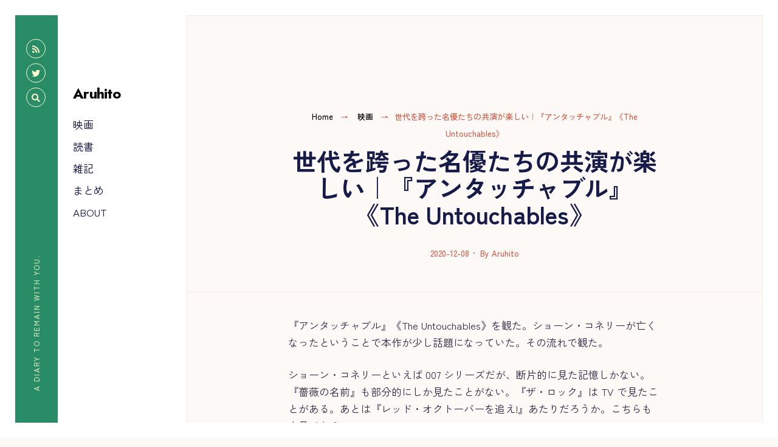

--- FILE ---
content_type: text/css
request_url: https://aruhito.net/wp-content/themes/notegraph/style.css?ver=6.9
body_size: 11499
content:
/* 
Theme Name: Notegraph
Description: Blog WordPress Theme. Online Documentation: https://themestate.com/docs/notegraph/
Theme URI: https://themestate.com/docs/notegraph/
Author: Dannci & Themnific 
Author URI: https://themnific.com/
Version: 1.1
Text Domain: notegraph
Tags: two-columns,three-columns,left-sidebar,right-sidebar,flexible-header,custom-background,custom-colors,custom-header,custom-menu,editor-style,featured-images,full-width-template,microformats,post-formats,sticky-post,theme-options,translation-ready
License: GNU/GPL Version 2 or later. 
License URI: https://www.gnu.org/licenses/gpl.html 
Copyright: (c) 2023 - 2024 Dannci & wpmasters

*/

/*

[Table of contents]

1. CSS Resets & Clearfix
2. Body & Default Styling
3. Headings
4. Header / #header
5. Navigation / #navigation
6. Blog + Archives / .blogger
7. Sidebar / #sidebar
8. Single / .tmnf_single
9. Forms / 
10. Comments / #comments
11. Footer / #footer
12. Plugins /
13. Widgets / .sidebar_item


*/


/* 1. CSS Resets & Clearfix****************************************************************************************************************************************************************************************/

html,body,div,span,object,iframe,h1,h2,h3,h4,h5,h6,p,blockquote,pre,a,abbr,address,cite,code,del,dfn,em,img,ins,q,small,strong,sub,sup,dl,dt,dd,ol,ul,li,fieldset,form,label,legend,table,caption,tbody,tfoot,thead,tr,th,td{border:0;margin:0;padding:0}article,aside,figure,figure img,figcaption,hgroup,footer,header,nav,section,video,object{display:block}a img{border:0; display:block;}figure{position:relative; overflow:hidden; margin:0;}

body{
	overflow:visible !important;
	line-height:1.7;
}
body.admin-bar{
	padding-top:32px;
}
* {
	-webkit-box-sizing: border-box;
	-moz-box-sizing: border-box;
	box-sizing: border-box;
}
.clearfix:after {
	content: "\00A0";
	display: block;
	clear: both;
	visibility: hidden;
	line-height: 0;
	height: 0;
}
.clearfix{
	display:block;
}
html[xmlns] .clearfix {
	display: block;
}
* html .clearfix{
	height: 1%;
}
.clearfix {
	display: block
}
pre{
	overflow-x:scroll;
}
.wrapper_main,
.wrapper{
	max-width:100%;
	overflow:hidden;
}

.wrapper_main {
    display: flex;
    flex-direction: column;
    min-height: 100vh;
}

.wrapper{
	border-width: 1px 1px 0 1px;
	border-style: solid;
    flex: 1 0 auto;
}

/* 2. Body & Default styling****************************************************************************************************************************************************************************************/
html, body {
	height: 100%;
	margin:0;
	padding:0;
}
img,.imgwrap{
	max-width:100%;
	height:auto;
	overflow: hidden;
}
.imgwrap img{
	display: block;
}
ol, ul {
	list-style-position: inside;
}
ul.children{
	margin-left:15px;
	list-style-type:none;
}
.tmnf_tranz,.tmnf_icon,.menu a,.tptn_thumb,a.wp-block-button__link{
	-webkit-transition: all .5s ease;
	-moz-transition: all .5s ease;
	transition: all .5s ease;
}
a,a:hover,.ribbon,.ribbon a{
	text-decoration:none;
	-webkit-transition: all .5s ease;
	-moz-transition: all .5s ease;
	transition: all .5s ease;
}
.rad{
	-moz-border-radius:3px;
	-webkit-border-radius:3px;
	-ms-border-radius:3px;
	border-radius:3px;
}
.rad_big,
.cat_nr,
.tmnf_social_icons li a,
#main-nav>li.special>a{
	-moz-border-radius:40px;
	-webkit-border-radius:40px;
	-ms-border-radius:40px;
	border-radius:40px;
}
.ghost{
	overflow:hidden;
}
small,
.small{
	font-size:80% !important;
}
.fl{
	float:left !important;
}
.fr{
	float:right !important;
}
.cntr{
	text-align:center;
}
.tmnf_border{
	border-style: solid;
}
.slant{
	font-weight:normal;
	font-style:italic;
}
.italic{
	font-style:italic !important
}
hr{
	background:#eee !important;
	border:none !important;
}

.screen-reader-text {
  border: 0;
  clip: rect(1px, 1px, 1px, 1px);
  clip-path: inset(50%);
  height: 1px;
  margin: -1px;
  overflow: hidden;
  padding: 0;
  position: absolute;
  width: 1px;
  word-wrap: normal !important;
}
.screen-reader-text:focus {
  background-color: #eee;
  clip: auto !important;
  clip-path: none;
  color: #444;
  display: block;
  font-size: 1em;
  height: auto;
  left: 5px;
  line-height: normal;
  padding: 15px 23px 14px;
  text-decoration: none;
  top: 5px;
  width: auto;
  z-index: 100000; /* Above WP toolbar. */
}

.tmnf_hide{
	display:none !important;
}
.tmnf_icon{
	position:absolute;
	top:30px;
	left:30px;
	z-index:2;
	background:rgba(0,0,0,.15);
	width:32px;
	height:32px;
	text-align:center;
	padding:9px 0;
	font-size:14px;
}

/* 3. Headings ****************************************************************************************************************************************************************************************/
h1,h2,h3,h4,h5,h6{
	line-height:1.2;
}
h1{
	margin:15px 0;
	padding:0;
	letter-spacing:-0.03em;
}
h2{
	margin:20px 0;
	padding:0;
}
h3{
	margin:25px 0 15px 0;
	padding:0;
}
h4{
	margin:15px 0 10px 0;
	padding:0;
}
h5,h6{
	margin:5px 0;
	padding:0;
}

.tmnf_archive_subtitle{
	letter-spacing:0;
	clear:both;
	display:block;
	margin:10px 0 0 0;
}

.main_breadcrumbs{
	padding:0 0;
}
.home .main_breadcrumbs,
.error404 .main_breadcrumbs,
.search .main_breadcrumbs,
.page-template-homepage .main_breadcrumbs,
.archive .main_breadcrumbs,
body.blog .main_breadcrumbs{
	display:none;
}
.main_breadcrumbs span{
	padding:0 25px 0 0;
	margin:0 10px 0 0;
	position:relative;
}
.main_breadcrumbs span:after {
	position:absolute;
	height:1px;
	width:10px;
	content:'\2192';
	display:block;
	top:-1px;
	right:3px;
}
.main_breadcrumbs span:last-child{
	padding:0 0 0 0;
	margin:0 0 0 0;
}
.main_breadcrumbs span:last-child:after {
	display:none;
}


/* 4. Header / #header****************************************************************************************************************************************************************************************/

#header{
	padding:0 0 0 0;
	overflow: visible;
	float:none;
	display:block;
	border-width:0 0 1px 0;
	position:relative;
	z-index:99;
}

.admin-bar #header{}


#header h1{
	display:block;
	position:relative;
	margin:0 0;
	float:left; /* VAR */
	max-width:100%;
	text-align:left;
}

#header img{
	margin:0 auto;
	display:block;
	float:left; /* VAR */
	max-width:100%;
	padding:0 0;
}
#titles{
	float:left;
	display:block;
	padding:0 0;
	position:relative;
	z-index:99;
	text-align:left;
	margin:0 0 0 0;
}
#titles .logo{
	display:block;
	overflow: hidden;
}
.header-right {
	display: flex;
	display: table-cell \9;
	width: auto;
}







/* 5. Navigation / #navigation****************************************************************************************************************************************************************************************/
#navigation{
	z-index:10;
	padding:0 0;
	position:relative;
	width:100%;
	display:inline-flex;
}
.nav {
	padding: 0;
	list-style: none;
	line-height: 1;
	display:block;
	z-index:99;
}
.nav a {
	position: relative;
	display: block;
	z-index: 1;
	padding: 15px 0;
	text-decoration: none;
}
.nav a i{
	margin:-3px 7px 0px 0;
	vertical-align: middle;
	font-size:20px;
}
.nav > li > a{
	display: block;
	padding:0 0 0 0;
	text-decoration: none;
	line-height:1;
	border-bottom:none;
	text-align:left;
	border-bottom:1px solid rgba(0,0,0,0);
}
.nav li a .menu-item-description{
	display: none;
	padding-top:6px;
	margin-bottom:-1px;
	letter-spacing:0.02em;
	font-size:11px !important;
	text-align:left;
	font-weight:400;
	opacity:.7;
}
.nav>li>a>.menu-item-description{
	display:block;
}
.nav li {
	display:block;
	position: relative;
}
.nav>li {
	margin:0;
	-webkit-backface-visibility: hidden;
}
.nav li ul {
	margin:0 0 0 0;
	padding:0 0;
	width:230px;
	position: absolute;
	z-index:9;
}
.nav li:hover, .nav li.hover{
	position: static;
}
.nav li ul.sub-menu{
	-webkit-box-shadow: 0 0 7px -2px rgba(0,0,0,0.1);
	-moz-box-shadow: 0 0 7px -2px rgba(0,0,0,0.1);
	box-shadow: 0 0 7px -2px rgba(0,0,0,0.1);
	padding:6px 0 !important;
}
.nav li ul li > a {
	margin:0 0;
	padding:9px 25px;
	border-bottom:1px dotted rgba(255,255,255,.2);
	text-align:left;
	line-height:1.5;
	
	-moz-transition: none;
	-webkit-transition: none;
	-o-transition: none;
	transition: none;
	-ms-transition: none;
}
.nav li ul li > a:hover,
.nav li ul li.current-menu-item>a{
	opacity:.7;
}
.nav li ul li.current-menu-item>a{
	text-decoration:underline;
	font-weight:500px;
}
.nav li ul li a i{
	margin-right:5px !important;
}
.nav li ul li:last-child>a{
	border-bottom:none;
}
.nav>li>ul{
	z-index:9;
	margin:0 0 0 0;
	padding:0 0 0 0;
}
.nav>li>ul:after {
	border-width: 8px 0 0 8px;
	border-color: transparent transparent transparent #000;
	border-style: solid;
	bottom: 100%;
	content: "";
	height: 0;
	position: absolute;
	left:0;
	top:-8px;
	width: 0;
}
.nav>li>ul>li,.nav li ul ul li{
	width:100%;
	max-width:240px;
}
.nav li ul ul{
	margin: -47px 0 0 230px;
}
.nav li.menu-item-has-children>a,.nav li.page_item_has_children>a {
	margin-right:10px !important;
}

.menu-item-has-children>a::after {
	position:absolute;
	content: "▼";
	height:4px;
	width: 4px;
	top:calc(50% - 5px);
	right:-10px;
	opacity:.7;
	font-size:8px !important;
	font-weight:normal;
	font-family:Gotham, "Helvetica Neue", Helvetica, Arial, sans-serif;
}
.nav li ul li.menu-item-has-children > a::after{
	right:10px;
	top:calc(50% + 1px);
	transform: rotate(-90deg);
}
.nav li ul {
	position: absolute;
	left: -999em;
}
.nav li:hover ul ul,.nav li.sfhover ul ul,.nav li:hover ul ul ul,.nav li.sfhover ul ul ul,.nav li:hover ul ul ul ul,.nav li.sfhover ul ul ul ul {
	left: -999em;
}
.nav li:hover ul,.nav li.sfhover ul,.nav li li:hover ul,.nav li li.sfhover ul,.nav li li li:hover ul,.nav li li li.sfhover ul,.nav li li li li:hover ul,.nav li li li li.sfhover ul,
li.menu-item-has-children[aria-expanded="true"]>ul{
	left: auto;
}
#main-nav{
	position:relative;
	margin:0 0 -1px 0;
	padding:0 0 0 40px;
	width:100%;
	z-index:99;
}
#main-nav>li{
	margin:0 0;
	padding-left:10px; 
	padding-right:10px;
	display: inline;
	float:left;
	text-align:center;
	position:relative;
}

#main-nav > li:first-child{padding-left:0;}
#main-nav > li:last-child{padding-right:0;}


#main-nav >li.special{ float:right; margin-top:-12px; padding-right:0; padding-left:15px;}
#main-nav >li.special>a{
	padding:15px 28px 15px 60px;
	-moz-transition: none;
	-webkit-transition: none;
	-o-transition: none;
	transition: none;
	-ms-transition: none;
}
#main-nav > li.special > a:hover{border-bottom:2px dotted rgba(255,255,255,0) !important;}
#main-nav > li.special > a .menu-item-description{opacity:.6}
#main-nav > li.special > a:hover .menu-item-description{opacity:.9}
#main-nav > li.special > a i{ position:absolute; top:calc(50% - 7px); left:18px; font-size:22px;}




.newitem>a{ position:relative;}
.newitem>a:after{ position:relative; content:'NEW'; background:#f00; color:#fff;vertical-align: top; font-size:10px; margin:0 0 0 4px; padding:0 3px;}


#main-nav>li.kill,
#main-nav>li.kill a{pointer-events:none;}



/* @mobile menu***************************/

input#navtrigger{
	padding:10px;
	height:42px;
	width:42px;
	background-image: none;
	margin: 10px 0 10px 30px;
	display:none;
	position: relative;
	float:right;
	z-index:99;
	text-align:center;
	font-size:20px;
	line-height:1;
	cursor:pointer;
}
input#navtrigger:hover{
	color:#fff !important
}
[type="checkbox"]:checked ~ #navigation,
[type="checkbox"]:checked ~ #bottombar {
	display: block !important;
}
#header input[type=checkbox]{
	display:none;
	position: absolute;
	top:38px;
	right:15px;	
}
.show-menu {
	padding:18px 10px;
	height:46px;
	width:80px;
	background-image: none;
	display:none;
	position: relative;
	float:right;
	z-index:99;
	text-align:center;
	font-size:12px;
	line-height:1;
	text-transform:uppercase;
	cursor:pointer;
	font-weight:bold;
}
.tmnf_mobile_dropdown{ display:none;}





/* 6. Blog + Archives / .blogger****************************************************************************************************************************************************************************************/

.tmnf_index_wrap{
	margin-top: 180px !important;
}

body.archive  .tmnf_index_wrap,
.search-results .tmnf_index_wrap{
	margin-top: 40px !important;
}

.blogger_full_width #content,
.page_header_archive .tmnf_content{
	float: none;
	margin: 0 auto;
	width: 84%;
}

.blogger_full_width #sidebar{
	display:none;
}

.blogger .item{
	position:relative;
	margin:0 0 80px 0;
	overflow:hidden;
}

.blogger .tmnf_entry{
	overflow: hidden;
}

.blogger .has-post-thumbnail .imgwrap{
	margin:10px 0 10px 0;
	position:relative;
}

.blogger img{
	margin: 0 auto;
}

.blogger .item_head{
	padding:0 50px 0 50px;
	margin: 0 80px;
}

.blogger .item_inn{
padding:10px 50px 0 50px;
margin: 0 80px;
}

.blogger h2,
.item_head h2{
	margin:10px 0 28px 0;
	line-height: 1.1;
}

.blogger p.tmnf_meta{
	margin:15px 0 0 0;
}

.blogger .tmnf_excerpt p{
	margin:0 0 40px 0;
}

.tmnf_entry > a.more-link,
.tmnf_entry p > a.more-link{
	display: none;
}

/* 6.2 Magazine: Classic */

.tmnf_mag .item{
	position:relative;
	margin:0 0 20px 0;
	overflow:hidden;
}

.tmnf_mag .has-post-thumbnail .imgwrap{
	margin:0 0 10px 0;
	position:relative;
}

.tmnf_mag img{
	width:100%;
}

.tmnf_mag .item:hover img{
	opacity:.7;
}

.tmnf_mag h2{
	margin:15px 0 5px 0;
}

.tmnf_mag p.teaser{
	margin:0 0 15px 0;
	opacity:0.65;
}



/* 6.3 Meta */

.tmnf_meta{
	margin:4px 0 15px 0;
	overflow:hidden;
	position:relative;
	z-index:1;
	display:inline-block;
}

.tmnf_meta_categs{
	float:left;
	padding:4px 12px;
	margin:0 0 0 0 !important;
	
	max-width: calc(100% - 30px);
    white-space: nowrap;
    overflow: hidden;
    text-overflow: ellipsis;
}

.has-post-thumbnail .tmnf_meta_categs{
	position:absolute;
	top:0;
	left:0;
	display:block;
	margin:0 0 0 0;
}

.page .tmnf_meta_categs,
.type-product .tmnf_meta_categs,
.tmnf_project .tmnf_meta_categs{
	display:none;
}

.tmnf_meta span.meta_divider{
	margin:0 4px 0 6px;
	font-weight:normal;
}

.author_by{
	text-transform:capitalize !important;
	margin-right:5px;
}

.post-date{
	text-transform:capitalize !important;
}

.tmnf_meta_more{
	margin:0 0;
	display:block;
}

.tmnf_meta_more a{
	display:block;
	float:right;
	margin: 0 0 0 0;
}



/* 6.3 sticky */

.blogger .item .sticky{
	padding-top:50px;
	background: -moz-linear-gradient(0deg,  rgba(255,255,255,0) 0%, rgba(255,255,255,1) 100%);
	background: -webkit-linear-gradient(0deg,  rgba(255,255,255,0) 0%,rgba(255,255,255,1) 100%);
	background: linear-gradient(0deg,  rgba(255,255,255,0) 0%,rgba(255,255,255,1) 100%);
	filter: progid:DXImageTransform.Microsoft.gradient( startColorstr='#00f3f6f9', endColorstr='#a6f3f6f9',GradientType=1 ); 
}

.blogger .item .sticky .item_inn {
	background: none;
}

.blogger .item .sticky:before{
	position:absolute;
	top:30px;
	right:70px;
	z-index:2;
	font-family:'Font Awesome 5 Free' ;
	content:"\f02e";
	font-size:40px;
	letter-spacing:0;
	line-height:1 !important;
}

/* 6.4 quote post */

.blogger .format-quote .item_inn{
	padding:40px 40px;
	margin:0 0 0 0;
	position:relative;
	background:none;
}

.blogger .format-quote blockquote{
	margin:0 0 20px 0;
	line-height:1.3;
	color:inherit !important;
}

/* 6.5 pagination */

.nav-links{
	overflow:hidden;
	text-align:center;
	display:block;
	margin:0 0 60px 0;
}

.nav-links>a,
span.page-numbers{
	padding:10px 20px;
	display:inline-block;
	margin:2px 0;
}



/* 7. Sidebar / #sidebar****************************************************************************************************************************************************************************************/

.sidebar_item{
	border-width: 1px;
	border-style: solid;
	padding:15px 20px;
	margin:0 0 20px 0;
	font-size: 80%;
}

.sidebar_item:nth-last-of-type(1){
	margin:0 0 20px 0;
}

h4.widget{
	border-bottom-width:3px;
	border-bottom-style:solid;
	padding:0 0 0 0;
	margin:0 0 15px 0;
	font-weight: 600;
}

h4.widget > span{
	position:relative;
	padding-bottom:10px;
	overflow: hidden;
	display: block;
}

h4.widget > span::after{
	position:absolute; 
	bottom:-1px;
	left:0;
	width:100%;
	height:3px;
	display:block;
	content:'';
}

.tiny_sidebar{
	margin-top: 20px;
}

.sidebar_item .menu-item-has-children > a::after{
	display: none;

}

/* 8. Single / .tmnf_single****************************************************************************************************************************************************************************************/

#tmnf_single_core{
	margin:40px 0;
}

.page_header{
	position:relative;
	overflow:hidden;
	padding:150px 0 30px 0;
}

.page_header_archive{
	padding:120px 0 60px 0;
}

.tmnf_sidebar_null .page_header:not(.page_header_archive){
	text-align:center;
}

.page_header.page_header_archive .item_head{
	padding: 0 50px 0 50px;
	margin: 0 80px;
}

.page_header_plain{
	border-width:0 0 1px 0;
}

.page_header .item_head,
.tmnf_sidebar_null .tmnf_sidebar_right .item_head{
	margin:0 0 0 0;
	padding: 0 0 0 0;
}

.single_post_inn{
	position:relative;
}

.tmnf_entry .imgwrap{
	margin: 0 0 40px 0;
}

.tmnf_entry p{
	margin:10px 0 25px 0;
}

.tmnf_entry p:nth-last-of-type(1){
	margin:10px 0 15px 0;
}

.tmnf_entry p:nth-last-of-type(1) img{
	margin-bottom:40px;
}

.tmnf_entry p a,
.tmnf_entry li a{
	border-bottom-width:1px;
	border-bottom-style:solid;
}

.tmnf_entry p a:hover,
.tmnf_entry li a:hover{ color:#fff !important;}

.tmnf_entry>ul:not(.wp-block-gallery),
.tmnf_entry>ol,
.wp-block-column>ul,
.wp-block-column>ol{
	margin:16px 0 21px 30px;
}
.tmnf_entry ul ul,
.tmnf_entry ol ol{
	margin:0 0 0 15px;
}
.tmnf_entry ul:not(.wp-block-gallery):not(.blocks-gallery-grid) li, .tmnf_entry ol li{
	padding:4px 0;
}
.tmnf_entry ul, li.comment ul {
	list-style-type: disc;
	list-style-position: outside;
}
.tmnf_entry ol, li.comment ol {
	list-style-type: decimal;
	list-style-position:outside;
}
.tmnf_entry ul ul, .tmnf_entry ol ul, li.comment ul ul, li.comment ol ul {
	list-style-type: circle;
	list-style-position: inside;
	margin-left: 15px;
}
.tmnf_entry ol ol, .tmnf_entry ul ol, li.comment ol ol, li.comment ul ol {
	list-style-type: lower-latin;
	list-style-position: inside;
	margin-left: 15px;
}

.tmnf_entry blockquote{
	border-width: 0 0 0 2px;
	border-style: solid;
	background-color: rgba(255,255,255,0.5);
	padding:30px 35px 25px 35px !important;
	margin:25px 0;
	letter-spacing:0;
	line-height: 1.3;
}
blockquote p{
	margin:0 0 0 0 !important;
	font-weight:500;
}

.tmnf_entry blockquote p{
	margin:0 0 0 0 !important;
	font-size:26px !important;
	line-height:1.3;
}


.tmnf_entry .wp-block-pullquote{
    padding: 0 0;
}
.tmnf_entry .wp-block-pullquote blockquote{
    margin: 0 0;
}
.tmnf_entry blockquote p {
    margin: 0 0 0 0;
    letter-spacing: 0;
    line-height: 1.1;
    font-size:32px;
}

.wp-block-quote.is-large:not(.is-style-plain) p, .wp-block-quote.is-style-large:not(.is-style-plain) p {
    font-size: 1.1em;
    line-height: 1.2;
}

.wp-block-pullquote.is-style-solid-color blockquote p {
    font-size:32px;
}

.tmnf_entry blockquote cite{
	font-size: 13px !important;
}

.tmnf_entry h1:not(.elementor-heading-title),
.tmnf_entry h2:not(.elementor-heading-title),
.tmnf_entry h3:not(.elementor-heading-title),
.tmnf_entry h4:not(.elementor-heading-title),
.tmnf_entry h5:not(.elementor-heading-title),
.tmnf_entry h6:not(.elementor-heading-title){
	margin:20px 0 25px 0;
	line-height:1.4;
}

.tmnf_entry h2:first-of-type, 
.tmnf_entry h3:first-of-type, 
.tmnf_entry h4:first-of-type {
    margin-top: 0;
}


/* 8.1 images*/
.wp-block-image,
.aligncenter,
.alignnone {
	margin-top:5px;
    margin-bottom:23px;
	display: block;
}

.aligncenter,
.alignnone {
	float:none;
	margin-left:auto;
	margin-right:auto;
}

.alignfull,
.alignwide{
	width: auto;
	max-width: 1000%;
}

.tmnf_entry .alignleft,
.wp-block-image .alignleft {
    float: left;
    margin:5px 30px 20px 0;
}

.tmnf_entry .alignright,
.wp-block-image .alignright {
    float: right;
    margin: 5px 0 20px 30px;
}

.wp-block-table.alignright,
.wp-block-table.alignleft{
	margin-left: 0;
	margin-right: 0;
}


/* 8.2 galleries */
.wp-block-gallery{
	margin-top:18px;
    margin-bottom:30px;
}

.wp-block-gallery a{
	border-bottom:none !important;
}

.wp-block-gallery ul li{ padding:0 0;}


/* 8.3 captions */
.wp-caption{
	max-width:100%;
}

p.wp-caption-text,
figcaption,
.gallery-caption{
	font-size:13px;
	margin:13px 20px 0 20px !important;
	text-align:center;
}

.wp-block-gallery figcaption{
	margin:0 !important;
}

/* 8.4 buttons */
.wp-block-button{
	margin:10px 0;
}

/* 8.5 covers + columns */
.tmnf_entry .wp-block-cover,
.tmnf_entry .wp-block-cover-image {
    padding: 1em 2em;
}

.tmnf_entry .wp-block-cover p:not(.has-text-color){
	color:#fff;
}

.tmnf_entry .wp-block-cover p a {
	color: #fff;
}

.wp-block-columns {
    background: rgba(255,255,255,.7);
    padding: 10px 30px;
}

.wp-block-columns p{
	margin:10px 0 !important;
}

.wp-block-cover, .wp-block-cover-image {
    margin: 2.0em 0;
}

.wp-block-cover.alignleft {
    margin: 8px 35px 20px 0;
}

.wp-block-cover.alignright {
    margin: 0 0 20px 40px;
}

.entry .wp-block-cover p:not(.has-text-color) {
    color: #fff;
}

.entry .wp-block-cover a {
    color: #fff;
    border-color: #fff;
}

/* 8.6 tables, def lists, code */
table {
	border: 1px solid rgba(153,153,153,.3);
	width: 100%;
	margin:5px 0 25px 0;
	padding:0 0;
	border-collapse: collapse;
}
table th,
table td {
	border: 1px solid rgba(153,153,153,.3);
	margin:0 0;
	line-height: 1 !important;
	padding:12px 18px !important;
	vertical-align: top;
}
table th {
	font-weight: normal;
	text-align: left;
	font-weight:bold;
}

.wp-block-table td,
.wp-block-table th{
	border-color: inherit;
}

.wp-block-table.aligncenter td,
.wp-block-table.aligncenter th,
.wp-block-table.alignleft td,
.wp-block-table.alignleft th,
.wp-block-table.alignright td,
.wp-block-table.alignright th {
	word-break: inherit;
  }

dl {
	border-width: 1px;
	border-style: solid;
	width: 100%;
	margin:0 0 30px 0;
	padding:0 0;
	border-collapse: collapse;
}

dt {
	font-weight: normal;
	padding:15px 25px;
	text-align: left;
	line-height: 1 !important;
	font-weight:bold;
	border-width: 1px;
	border-style: solid;
	background:rgba(255,255,255,.5);
	margin-top:0;
}

dt:first-child{
	border-top:none;
}

dd {
	padding:15px 25px;
	vertical-align: top;
	line-height: 1 !important;
}


pre{
	overflow-x:scroll;
	padding:12px 18px;
	background:rgba(204,204,204,.1);
	border:1px solid rgba(153,153,153,.2);
	font-size: 14px;
	line-height:1.4;
	margin:0 0 20px 0;
}
code{
	padding:2px 4px;
	background:rgba(204,204,204,.2);
	overflow:hidden;
	font-size: 14px;
	line-height:1;
}

/* 8.7 post info */

p.modified,
.tptn_counter{
	display:none;
}

.tmnf_tags{
	margin:0 0 -1px 0;
	overflow: hidden;
}

.tmnf_tags a{
	border-width:1px;
	border-style:solid;
	padding:4px 8px;
	margin:35px 8px 10px 0;
	float:left;
	font-size: 11px !important;
}

/* 8.8 Next / Prev Nav */

#next_prev_nav{
	position:relative;
	overflow:hidden;
	margin:0 0 0 0;
	border-width:1px 0;
}

.post_nav_previous,
.post_nav_next{
	position:relative;
	overflow:hidden;
	width:50%;
	float:left;
}

.post_nav_previous{
	border-width:0 1px 0 0;
}

.post_nav_image{
	float:left;
	position:relative;
	max-width:35%;
}

.post_nav_next .post_nav_image{
	float:right;
}

.post_nav_image .arrow{
	position:absolute;
	top:50%;
	left:50%;
	z-index:3;
	font-size:24px;
	margin:-18px 0 0 -15px;
}

.post_nav_image img{
	opacity:.7;
	max-width:150px;
	width:100%;
}

.post_nav_image:hover img{
	opacity:.5;
}

.post_nav_text{
	padding:20px 30px;
	overflow:hidden;
	display:block;
	font-size: 15px !important;
	line-height:1.2;
}

.post_nav_text span{
	display:block;
	margin-bottom:8px;
}

/* 8.9 Related posts */

.tmnf_related{
	margin:0 -20px;
	width:calc(100% + 40px);
}

.tmnf_item_related{
	width:33.33%;
	float:left;
	position:relative;
	padding:0 20px;
	margin-bottom:40px;
}

.tmnf_related>div:nth-child(5){
	clear:left;
}

.tmnf_item_related.has-post-thumbnail .imgwrap{
	position:relative;
	margin:0 0 15px 0;
}

.tmnf_item_related img{
	width:100%;
}

.tmnf_item_related h4{
	margin:0 0 15px 0;
	font-size: 18px !important;
}

.tmnf_item_related p.teaser{
	font-size:80%;
}

.tmnf_related>h3{
	padding:0 20px 20px 20px;
	margin:30px 0 0 0;
}

/* 8.10 Author box */

.author_box{
	margin:0 0 0 0;
	padding:40px 40px 30px 40px;
	position:relative;
	border-width: 1px;
}
.author_box h3{
	margin:0 0 20px 0;
	font-size: 24px;
}

.author_box img{
	float:left;
	margin:5px 30px 20px 0;
	border-radius:50%;
}

.author_icons a{
	font-size:15px; 
	padding:7px 8px; 
	height:30px; 
	width:30px; 
	display:block; 
	overflow:hidden; 
	line-height:1; 
	margin:20px 12px 5px 0; 
	width:30px; 
	float:left;
	background:rgba(153,153,153,.1); 
	text-align:center; 
}
.author_icons a:hover{
	background:rgba(153,153,153,.2);
}
.author_icons a.tmnf_hidd{
	display:none
}


/* 8.11 Post Pagination */

.post_pagination{
	display:block;
	width:100%;
	position:relative;
	margin-top:0;
	margin-bottom:0;
	padding:0 0;
	overflow:hidden;
	text-transform:uppercase;
}
.post_pagination_inn{
	overflow:hidden;
}
.post_pagination p{
	margin:0 0;
	overflow:hidden;
	display:block;
}
.post_pagination p a{ font-size:12px;}
.post_pagination p a span{
	padding:30px 30px;
	position:relative;
	background-color:rgba(255,255,255,.1)
}
.post_pagination p a span.tmnf_prev_link{
	float:left;
}
.post_pagination p a span.tmnf_prev_link i{
	margin-right:8px;
}
.post_pagination p a span.tmnf_next_link{
	float:right;
}
.post_pagination p a span.tmnf_next_link i{
	margin-left:8px;
}


/* 9. Forms / **********************************************************************************************************************************************************************************************/

input, textarea,input checkbox,button,input radio,select,file{
	border-width:1px;
	border-style:solid;
	padding:12px 18px;
	margin:0 0 15px 0;
	line-height:1.2 !important;
}
button,
input.button,
input[type=submit]{
	cursor:pointer;
	padding:12px 18px;
	border:none;
}
input checkbox,
input[type=checkbox]{
	margin-right:8px;
}
select{
	max-width:100%;
	overflow:hidden;
	margin:5px 0 20px 0;
	
	background:#fff url([data-uri]) no-repeat;
	background-position: right 12px top; /* Change the px value here to change the distance */
	-moz-appearance: none; 
	-webkit-appearance: none; 
	appearance: none;
}

.post-password-form label{
	overflow: hidden;
	float: left;
  }
.post-password-form input[type=password]{ margin-left:30px; height: 50px;}
.post-password-form input[type=submit]{ border:1px solid #e8816e;background-color:#e8816e;color:#fff;height: 50px;}


.mainbutton{
	padding:18px 30px;
	display:inline-block;
}

a.wp-block-button__link:hover{
	opacity: .9;
}


/* 9.1 seachform */

.searchform {
	position: relative;
	float: none;
	width:100%;
	margin:0 0;
}
.searchSubmit {
	position: absolute;
	height:55px;
	width:30%;
	border: none;
	cursor: pointer;
	margin:0;
	overflow:hidden;
	padding:4px;
	top: 0;
	right:0;
	font-size:15px !important;
	line-height:1 !important;
}
.searchform input.s {
	padding:15px 5%;
	margin:0 0 0 0;
	height:55px;
	font-style:normal;
	width:100%;
}

.search #content .searchform,
.archive #content .searchform {
	margin:0 0 100px 0 ;
	width:70%;
}

.page_404{ padding:220px 0 140px 0;}

.error_search .searchform{
	margin:60px auto;
	width:50%;
}

.no_search_entry{
	padding: 0 50px 0 50px;
	margin: 0 80px;
}

.no_search_entry h3{
	margin:10px 0 20px 0;
}

/* 10. Comments / #comments****************************************************************************************************************************************************************************************/

#comments {
	clear: both;
	margin-top:5px;
	margin-bottom:0;
	padding:0 0;
	overflow:hidden;
}
#comments .navigation {
	padding:20px 0;
	clear: both;
	overflow:hidden;
}

h3#comments-title{
	padding:40px 0 25px 0;
	margin:0 0;
}

h3#reply-title {
	padding:40px 0 10px 0;
	margin:0 0;
}

.commentlist {
	list-style: none;
	margin:0 0 0 0 !important;
}

.commentlist li.comment {
	line-height:1.7;
	margin: 0 0;
	padding:0 0;
	position: relative;
	list-style:none;
}

.commentlist li.comment ul.children {
    margin-left: 25px;
}

.comment-body{
	padding:25px 0 25px 65px; /* VAR */
	border-style:solid;
	border-width:1px 0 0 0;
	font-size: 90%;
}

.bypostauthor .comment-body{
	padding:25px 25px 25px 65px; /* VAR */
	/* Permalink - use to edit and share this gradient: https://colorzilla.com/gradient-editor/#ffffff+0,ffffff+100&0+0,1+100 */
background: -moz-linear-gradient(45deg,  rgba(255,255,255,0) 0%, rgba(255,255,255,1) 100%); /* FF3.6-15 */
background: -webkit-linear-gradient(45deg,  rgba(255,255,255,0) 0%,rgba(255,255,255,1) 100%); /* Chrome10-25,Safari5.1-6 */
background: linear-gradient(45deg,  rgba(255,255,255,0) 0%,rgba(255,255,255,1) 100%); /* W3C, IE10+, FF16+, Chrome26+, Opera12+, Safari7+ */
filter: progid:DXImageTransform.Microsoft.gradient( startColorstr='#00ffffff', endColorstr='#ffffff',GradientType=1 ); /* IE6-9 fallback on horizontal gradient */
}

.comment-body p{
	margin-bottom:12px;
	line-height:1.7;
}
.comment-body ul,.comment-body ol {
	margin-bottom: 18px;
	margin-left:30px;
}
.comment-body ol {
	list-style: decimal;
}
.comment-body .avatar {
	position: absolute;
	top:27px;
	left:0;
	border-radius:50%;
	max-width:45px;
}
.comment-body cite {
	line-height:1.2;
	margin:0 0 10px 0;
	overflow:hidden;
	display:block;
	font-size:17px !important;
}
.comment-body .says {
	display:none;
}
.comment-body .comment-meta {
	margin: 0 0 10px 0;
	font-size:13px;
	line-height:1;
}
.comment-meta a:link,
.comment-meta a:visited {
	opacity:.6;
	text-decoration: none;
}
.comment-meta a:active,
.comment-meta a:hover {
	color: #ff4b33;
}

.comment-body a.comment-reply-link{
	padding:4px 8px;
	font-size:12px;
	text-transform:uppercase;
}


/* 10.2 pingback */

.nopassword,.nocomments{
	display: none;
}
#comments .pingback {
	border-bottom: 1px solid rgba(204,204,204,.3);
	margin:0 0;
	padding:0 0 20px 0;
	font-size: 13px;
}
.commentlist li.comment+li.pingback {
	margin-top: -6px;
}
.pingback .comment-meta{
	margin:0 0 20px 0;
}
#comments .pingback p {
	display: block;
	margin: 0;
}
#comments .pingback .comment-body{
	border:none;
}
#comments .pingback .url {
	display:block;
	margin:25px 0 0 0;
}
#comments .pingback .edit-link{
	float:right;
	margin-left:8px;
	opacity:.7;
}

/* 10.3 comments form */

#respond {
	margin:0 0 20px 0;
	overflow: hidden;
	position: relative;
}

li.comment #respond{
	margin:-30px 0 40px 0;
	padding-left:35px;
	
}

.comment-form-comment{
	margin:10px 0 0 0;
}

.comment-form-author,
.comment-form-email,
.comment-form-url{
	width:31%;
	float:left;
	margin-right:3.5% !important;
}

.comment-form-url{
	margin-right:0 !important;
}

input#author,input#email,input#url{
	width:99.7% !important;
	border-width:1px;
	border-style:solid;
	background:rgba(204,204,204,.1);
}

#respond .comment-notes {
	margin-bottom:5px;
	opacity:.7;
	font-size:13px;
}

#comments-list #respond {
	margin:0;
}

#cancel-comment-reply-link {
	font-size: 12px;
	margin-left:10px;
}

#respond .required {
	color: #ff4b33;
	font-weight: bold;
	margin-left:3px;
}

#respond label {
	font-size: 13px;
}

#respond input {
	margin:5px 0 20px 0;
}

#respond textarea {
	width: 100%;
	margin:5px 0 10px 0;
	background:rgba(204,204,204,.1);
}

.form-allowed-tags,
#respond .form-allowed-tags,
#respond .form-allowed-tags code {
	display: none;
}

#respond .form-submit {
	margin: 0 0 0 0;
}

#respond .form-submit input {
	font-size: 14px;
	width: auto;
	margin:0 0 0 0;
}

#respond  .comment-form-cookies-consent{
	margin:0 0 20px 0;
}

#respond  #wp-comment-cookies-consent{
	margin:0 5px 5px 0;
}

/* 11. Footer / #footer*****************************************************************************************************************************************************************************************/

h2.footer_text{
	margin:40px 0;
	text-align:center;
}

#footer{
	font-size:15px;
	border-width: 1px;
	border-style: solid;
}

#footer h4.widget{
	padding:40px 0 10px 0;
	margin:0 0 10px 0;
	border-width:0 0 2px 0;
}

#footer .tmnf_foocol{
	padding-top:40px;
	padding-bottom:60px;
}

.tmnf_foocol ul{
	list-style:none;
}

.tmnf_foocol>ul,
.tmnf_foocol>div>ul{
	margin:8px 0 15px 0;
	display:block;
	width:100%;
}
.tmnf_foocol li,
.tmnf_foocol p{
	position:relative;
	padding:6px 0;
	overflow:hidden;
	border-width:1px 0 0 0;
	border-style:solid;
}
.tmnf_foocol>ul>li:first-child,
.tmnf_foocol>div>ul>li:first-child,
.tmnf_foocol p{
	border-top:none;
}
.tmnf_foocol li ul{
	margin:6px 0 -6px 10px;
}
.tmnf_foocol li ul ul ul ul ul ul{
	margin-left:6px;
}


.footop.populated{
	margin: 30px 30px 0 30px;
	padding: 40px 60px;
}


/* 11.2 bottom line */

.bottom_line{
	position:relative;
	border-width:1px 0 0 0;
	border-style:solid;
}

.footer_credits,
.bottom-menu{
	margin:30px 0 40px 0;
	font-size:13px;
}

.bottom-menu{
	display: inline-block;
	float:right;
	list-style:none;
}

.bottom-menu li{
	display:inline;
}

.bottom-menu li a{
	padding:5px 6px
}


/* 11.3 social icons */

.tmnf_social_icons{
	overflow:hidden;
	display:inline-block;
	list-style:none;
}

.tmnf_social_icons li{
	display:inline-flex;
	margin:6px 8px;
}

.tmnf_left_header #header .tmnf_social_icons li{
	margin:4px 18px;
}

.tmnf_social_icons li a{
	position:relative;
	line-height: 1;
	border-width:1px;
	border-style:solid;
	text-align:center;
	padding:5px 7px; /* VAR */
	height:32px; /* VAR */
	width:32px; /* VAR */
}

.tmnf_social_icons li a:hover{
	border:1px solid rgba(255,255,255,0) !important;
}

.tmnf_social_icons li a i{
	font-size:14px;
}

.tmnf_social_icons li a span{
	font-size:10px !important;
	margin:6px 0;
	display:none;
}

.footer_icons{
	overflow:hidden;
	padding:40px 0 32px 0;
	border-style: solid;
	border-width:0 0 1px 0;
	text-align:center;
	margin: 0 30px;
}

.footer_icons .tmnf_social_icons li a{
	width:auto;
	padding:4px 15px 4px 41px;
}

.footer_icons .tmnf_social_icons li a span{
	display:block;
}

.footer_icons .tmnf_social_icons li a i{
	position:absolute;
	top:6px;
	left:15px;
	font-size:17px;
}

/* 11.4. curtain search */

#curtain {
    position: fixed;
    top: 0;
    left: 0;
    background: #fff;
    opacity: 0.0;
    height: 0;
    width: 100%;
    z-index: 999;
    overflow: hidden;
}
#curtain.open {
    height: 100%;
    opacity: 1;
}
#curtain .search_wrap {
    width:calc(100% - 40px);
    height: 80px;
    margin: -40px 0 0 0;
    float: none;
    position: absolute;
    top: 40%;
    left:20px;
}
#curtain .searchform{
	max-width:600px;
	margin:0 auto;
}
#curtain .searchform input.s {
    padding: 12px 35px !important;
    height: 70px;
    background: rgba(153, 153, 153, 0.05);
    border: 1px solid rgba(153, 153, 153, .2);
    font-size: 18px !important;
}
#curtain .searchSubmit, #curtain a.curtainclose {
    border: none !important;
    top: 0;
    right: 0;
    font-size:22px !important;
    width: 110px;
    height: 70px
}
#curtain a.curtainclose {
    margin:0 0;
    float: none;
    position: absolute;
    top:40px;
    right:40px;
    width: 20px;
    height: 20px
}

/* 11.5 scroll to top***************************/
.scroll_to_top {
    position: fixed;
    right:0;
    bottom:0;
    z-index: 998;
    width:100%;
    margin: 0 0 0 0;
    text-align: center;
}
.scroll_to_top a {
    display: block;
    padding: 8px 0 15px 0;
}


/* 12. Plugins / ***********************************************************************************************************************************************************************************************/

/* 12.1. AddToAny */

#tmnf_single_core .addtoany_list a > span{
	border-radius:40px !important;
	padding:10px;
}

/* 12.2. Top 10 */
.tptn_posts_widget {
    width: 100%;
    margin: 0 0;
    overflow: hidden;
}
.tptn_posts_widget li {
    display: block;
    overflow: hidden;
    padding: 25px 0 !important;
    margin: 0 0 !important;
    line-height: 1.2;
    position: relative;
    counter-increment: step;
}
.tptn_posts_widget li:first-child {
    border-top: none;
    margin: 0 0 0 0 !important;
    padding: 10px 0 25px 0 !important;
}
.tptn_posts_widget li:last-child {
    padding-bottom: 0 !important;
}
.tptn_posts_widget li::before {
    content: counter(step, decimal);
    left: 0;
    position: absolute;
    text-align: center;
    height: 26px;
    width: 26px;
    line-height: 2 !important;
    top: 25px;
    z-index: 3;
    font-size: 13px !important;
}
.tptn_posts_widget li:first-child::before {
    top: 10px;
}
.tptn_posts_widget li>.tptn_link {
    float: left;
    max-width: 35%;
}
.tptn_after_thumb .tptn_link {
    float: none;
    display: block;
    margin: 5px 0 4px 0;
    line-height: 1;
}
.tptn_after_thumb {
    overflow: hidden;
    padding: 0 0 0 20px;
    display: block;
}
.tptn_after_thumb span.tptn_list_count,
.tptn_counter {
    display: none;
}
.tptn_title {
    margin: 0 0 10px 0;
	font-size: 14px !important;
}
.tptn_link img {
    margin: 0 !important;
}
.crp_author, .tptn_date {
    opacity: .8 !important;
    font-size: 10px;
    text-transform: uppercase;
}

/* 12.3. MailChimp */

.mc4wp-form p{
	margin:5px 0 15px 0;
}

.formwrap{
	position:relative;
	overflow:hidden;
}

#footer .formwrap{
	margin-top: 15px;
}

.mc4wp-form input[type="email"] {
    width: 70%;
	margin:0 0 5px 0;
	height:50px;
	font-size:15px;
}
.mc4wp-form input[type="submit"] {
    width: 30%;
    float: right;
	padding:15px 5px;
	font-size:10px;
	margin:0 0 5px 0;
	height:50px;
}

/* 12.4. Contact Form 7 */

.wpcf7-form input,
.wpcf7-form select,
.wpcf7-form textarea{
	width:100%;
}

.wpcf7-form input[type="submit"]{
	width:auto;
}




/* 13. Widgtes / .sidebar_item**********************************************************************************************************************************************************************************/

.sidebar_item ul{
	list-style:none;
}

.sidebar_item>ul,
.sidebar_item>div>ul{
	margin:10px 0 -6px 0;
	display:block;
	width:100%;
}
.sidebar_item li,
.sidebar_item p{
	position:relative;
	padding:6px 0;
	overflow:hidden;
	border-width:1px 0 0 0;
	border-style:solid;
}
.sidebar_item>ul>li:first-child,
.sidebar_item>div>ul>li:first-child,
.sidebar_item p{
	border-top:none;
}
.sidebar_item li ul{
	margin:6px 0 -6px 15px;
}
.sidebar_item li ul ul ul ul ul ul{
	margin-left:8px;
}

.sidebar_item select{
	margin:25px 0 5px 0;
	display:block;
	width:100%;
}

.cat_nr{
	font-size:12px;
	padding:0px 0 0 0;
	height:20px;
	width:20px;
	text-align:center;
	float:right;
	margin: 2px 0 0 0;
}

.sidebar_item .searchform,
.tmnf_foocol .searchform{
	margin:25px 0 5px 0;
}

.sidebar_item p.wp-caption-text,
.tmnf_foocol p.wp-caption-text{
	margin:0 5px 5px 5px !important;
}

.tagcloud{
	margin:20px 0 0 0;
}

.tmnf_featured li {
    display: block;
    overflow: hidden;
    padding: 25px 0 !important;
    margin: 0 0 !important;
    line-height: 1.2;
}

.tmnf_featured li:first-child {
    padding-top:10px !important;
}

.tmnf_tab_post .imgwrap{
	max-width:40%;
	float:left;
	margin:0 20px 0 0;
}

.tmnf_tab_post h4{
	margin:0 0 3px 0;
}

.tmnf_tab_post .tmnf_meta {
	margin:0 0 0 0;
}

.tmnf_tab_post .post-date {
	text-transform:uppercase !important;
}

table.wp-calendar-table{
	margin:20px 0 8px 0;
}

table.wp-calendar-table>caption{
	margin-bottom:8px;
}

table.wp-calendar-table th,
table.wp-calendar-table td {
	padding:8px 0 !important;
	text-align:center;
	font-size:90%;
}




h4 a.rsswidget:first-child,
h4 a.rsswidget img{
	float:left !important;
	clear:none;
	margin:2px 4px 0 0;
}

li a.rsswidget{
	line-height:1.4;
	margin:8px 0 12px 0;
	display:block;	
}
.rssSummary{
	font-style:italic;
	font-size:90%;
	line-height:1.6 !important;
	display:block;
	text-align:left;
}
.sidebar_item cite,
.rss-date{
	font-size:13px;
	line-height:1.6 !important;
	display:block;
	margin:5px 0 15px 0;
	opacity:.6;
}
.rss-date{margin:0 0;}

.tagcloud a{
	font-size:90% !important;
	padding:4px 7px;
	border-width:1px;
	border-style:solid;
	display:inline-block;
	margin:0 2px 6px 0;
}


/* SPECIABLE*************************************************************************************************************************************************************************************************************************************************************************************************************************************************************************************************************************************/
.image_css_desaturate img:not(.this_is_logo):not(.tmnf_hero_img){
	filter: grayscale(100%);
	-webkit-filter: grayscale(100%);
}
.image_css_desaturate_half img:not(.this_is_logo):not(.tmnf_hero_img){
	filter: grayscale(50%);
	-webkit-filter: grayscale(50%);
}
.image_css_sepia img:not(.this_is_logo):not(.tmnf_hero_img){
filter: sepia(0.55);
-webkit-filter: sepia(0.55);
}
.image_css_bright img:not(.this_is_logo):not(.tmnf_hero_img){
filter: brightness(129%);
-webkit-filter: brightness(129%);
	opacity:1;
}

.image_css_desaturate img:hover,
.image_css_desaturate .item:hover img,
.image_css_desaturate_half img:hover,
.image_css_desaturate_half .item:hover img,
.image_css_sepia img:hover,
.image_css_sepia .item:hover img,
.image_css_bright img:hover,
.image_css_bright .item:hover img,
.no_filter img,
.this-is-logo img{
	filter: none !important;
	-webkit-filter: none !important;
}


.upper .tmnf_tags,
.upper .mainbutton,
.upper #submit,
.upper input[type="submit"],
.upper h4.widget,
.upper .tmnf_social_icons span{
	text-transform:uppercase;
	letter-spacing: 3px;
}

.upper_medium .nav > li > a{
	text-transform:uppercase;
}

::selection {
	background:#f5df4d;
	color:#000;
}
::-moz-selection {
	background:#f5df4d;
	color:#000;
}

a.link--forsure{position:relative;display:inline;background:-webkit-gradient(linear,left top,right top,from(currentColor),to(currentColor));background:-webkit-linear-gradient(left,currentColor 0%,currentColor 100%);background:-o-linear-gradient(left,currentColor 0%,currentColor 100%);background:linear-gradient(to right,currentColor 0%,currentColor 100%);background-size:0px 1px;background-position:0 95%;-webkit-transition:background-size .25s cubic-bezier(.785,.135,.15,.86) 0s;-o-transition:background-size .25s cubic-bezier(.785,.135,.15,.86) 0s;transition:background-size .25s cubic-bezier(.785,.135,.15,.86) 0s;padding:.1% 0;background-repeat:no-repeat;color:inherit}

a.link--forsure:hover{
	background-size:100% 1px;
}

.link--forsure:hover::after{
	width: 90%;
	transition: 0.3s ease all;
}

.elementor-editor-active .wrapper {
    padding-top: 65px;
    clear: both;
}


.elementor-widget-wrap h1,
.elementor-widget-wrap h2,
.elementor-widget-wrap h3,
.elementor-widget-wrap h4,
.elementor-widget-wrap h5,
.elementor-widget-wrap h6{
	margin-top:0;
}

--- FILE ---
content_type: text/css
request_url: https://aruhito.net/wp-content/themes/notegraph/style-mobile.css?ver=6.9
body_size: 4229
content:
/* @containers & columns
****************************************************************************************************************************************************************************************/

/* containers */
.tmnf_container{
	width: 100%;
	max-width: 1220px; /* VAR */
	margin: 0 auto;
	padding:0 10px;
	position:relative;
	overflow:hidden;
}

#header .tmnf_container,
#header .tmnf_column_12{ overflow:visible;}

.header_fullwidth #header .tmnf_container{ max-width:none;}


/* columns */
.tmnf_columns_wrap{
	margin-left:-10px;
	margin-right:-10px;
	width:calc(100 + 20px);
}
.tmnf_column,
.tmnf_item,
.tmnf_foocol{
	margin: 0 0;
	padding:0 10px;
	overflow:hidden;
	position:relative;
	float:left;
	width:100%;
}


/* MOBILE FIRST - small desktops */

@media only screen and (min-width: 885px) {
	
.tmnf_content{ width:72%;} /* VAR */

.tmnf_sidebar{ width:28%;} /* VAR */

.tmnf_foocol.first{ width:40%; padding-right:80px} /* VAR */

.tmnf_foocol{ width:20%;} /* VAR */

.tmnf_column_1	{width: 8.33%;}
.tmnf_column_2 	{width: 16.66%;}
.tmnf_column_3 	{width: 25%;}
.tmnf_column_4 	{width: 33.33%;}
.tmnf_column_5 	{width: 41.66%;}
.tmnf_column_6 	{width: 50%;}
.tmnf_column_7 	{width: 58.33%;}
.tmnf_column_8 	{width: 66.66%;}
.tmnf_column_9 	{width: 75%;}
.tmnf_column_10 {width: 83.33%;}
.tmnf_column_11 {width: 91.66%;}
.tmnf_column_12 {width: 100%;}

.tmnf_column_3:nth-child(4n + 5),
.tmnf_column_4:nth-child(3n + 4),
.tmnf_column_6:nth-child(2n + 3){
	clear:left;
}

.tmnf_sidebar_left .tmnf_content{
	float:right;
}
.tmnf_sidebar_left .tmnf_sidebar{
	float:left;
}
/* no sidebar */
.tmnf_sidebar_none #tmnf_single_core .tmnf_container,
.tmnf_sidebar_null #tmnf_single_core .tmnf_container{
	overflow:visible;
}

.tmnf_sidebar_none .tmnf_content,
.tmnf_sidebar_null .tmnf_content{
	float:none !important;
	margin:0 auto !important;
	overflow:visible !important;
}

.single-post .tmnf_sidebar_none .tmnf_content,
.single-post .tmnf_sidebar_null .tmnf_content,
.page .tmnf_sidebar_none .tmnf_content,
.page .tmnf_sidebar_null .tmnf_content{
	max-width:720px;
}

.tmnf_sidebar_none .tmnf_post_head,
.tmnf_sidebar_null .tmnf_post_head{
	text-align:center;
	max-width:750px;
	margin-left:auto;
	margin-right:auto;
	float:none;
}

.tmnf_sidebar_none .single_post_inn,
.tmnf_sidebar_null .single_post_inn{
	/*max-width:700px;*/
	margin-left:auto;
	margin-right:auto;
}

.tmnf_sidebar_none .alignfull,
.tmnf_sidebar_null .alignfull {
	margin-left: calc(50% - 38vw);
	margin-right: calc(50% - 38vw);
}

.tmnf_sidebar_none .alignfull.wp-block-gallery,
.tmnf_sidebar_null .alignfull.wp-block-gallery {
	margin-left: calc(50% - 36vw);
	margin-right: calc(50% - 36vw);
}
.tmnf_sidebar_none .alignwide,
.tmnf_sidebar_null .alignwide {
	margin-left: calc(25% - 20vw);
	margin-right: calc(25% - 20vw);
}

.tmnf_sidebar_null .blogger .alignfull,
.tmnf_sidebar_null .blogger .alignwide{
	max-width: 100%;
	margin-left: auto !important;
	margin-right: auto !important;
}

/* OTHER */

.page_header > img{
	left:-25%;
	width:150%;
	max-width:150%;
}

.blogger .has-post-thumbnail .item_inn{
	margin-top: -80px !important;
	padding-top:40px;
	position:relative;
}

.scroll_to_top {
    right: 25px;
    bottom: 23px;
    width: 50px;
}

}

/* MOBILE FIRST - large desktops */

@media only screen and (min-width: 1025px) {
	
.tmnf_container{
	padding:0 20px; /* VAR */
}
	
.tmnf_columns_wrap{
	margin-left:-20px; /* VAR */
	margin-right:-20px; /* VAR */
	width:calc(100 + 40px); /* VAR */
}
.tmnf_column,
.tmnf_item,
.tmnf_foocol{
	padding:0 20px; /* VAR */
}

.blogger .item{
	margin:0 0 50px 0; /* VAR */
}

.sidebar_item{
	padding:30px 35px; /* VAR */
	margin:0 0 40px 0;  /* VAR */
}

.tmnf_sidebar_right .item_head{
	padding-left:100px;
}

.tmnf_sidebar_null .tmnf_sidebar_right .tmnf_post_head{
	padding-left:0;
}

.tmnf_sidebar_right .single_post_inn{
	padding-left:100px;
}

.tmnf_sidebar_null .tmnf_sidebar_right .single_post_inn{
	padding-left:0;
}

.tmnf_sidebar_right .single_post_inn .addtoany_content{
	position:absolute;
	top:-6px;
	left:0;
}

.tmnf_sidebar_null .tmnf_sidebar_right .single_post_inn .addtoany_content{
	position: relative;
	top:auto;
	left:auto;
}

.tmnf_sidebar_left .single_post_inn{
	padding-right:100px;
}

.tmnf_sidebar_left .single_post_inn .addtoany_content{
	position:absolute;
	top:-6px;
	right:0;
}

.tmnf_sidebar_right .single_post_inn .addtoany_list a,
.tmnf_sidebar_left .single_post_inn .addtoany_list a{
	display:block;
}


.tmnf_sidebar_null .tmnf_sidebar_right .single_post_inn .addtoany_list a{
	display:inline;
}

.tmnf_sidebar_null .single_post_inn{
	padding-left:0 !important;
	padding-right:0 !important;
}

.tmnf_sidebar_none .tmnf_entry .imgwrap,
.tmnf_sidebar_null .tmnf_entry .imgwrap {
	margin: 0 -130px 40px -130px;
	width: calc(100% + 260px);
	max-width: calc(100% + 260px);
  }

/* OTHER */

.page_header > img{
	left:0;
	width:100%;
	max-width:100%;
}

}


@media only screen and (min-width: 1155px) {

	/* CLASSIC HEADER */

	.header_classic #header{
		padding: 0 30px;
	}

	.header_classic .header_plus {
		overflow: hidden;
		padding: 0 30px;
		margin: 0 -30px;
		width: calc(100% + 60px);
	}

	.header_classic .tmnf_social_icons{
		display: block;
		float: right;
		margin-top: 4px;
	}

	.header_classic .menu-item-has-children>a::after {
		top:calc(50% + 2px);
	}

	/* FIXED LEFT HEADER */

	.wrapper_main.tmnf_left_header{
		padding:25px 25px 25px calc(22% + 25px); /* VAR */
		position: relative;
	}

	.wrapper_main.tmnf_left_header.tmnf_site_border_disable{
		padding:0 0 0 22%;
	}

	.wrapper_main.tmnf_left_header.tmnf_site_border_disable::before,
	.wrapper_main.tmnf_left_header.tmnf_site_border_disable::after {
		display: none;
	}

	.tmnf_left_header.tmnf_site_border_disable #header {
		padding: 30px 40px 30px 100px;
	  }

	.tmnf_left_header.tmnf_site_border_disable #header .header_plus{
		left: 0;
	}
	
	.wrapper_main.tmnf_left_header::before,
	.wrapper_main.tmnf_left_header::after{
		position: fixed;
		left: -20px;
		width: 110%;
		height: 25px;
		content: '';
		display: block;
		z-index: 999;
	}
	
	.wrapper_main.tmnf_left_header::before{
		top: 0;
	}
	.wrapper_main.tmnf_left_header::after{
		bottom: 0;
	}
	
	
	.tmnf_left_header #header{
		position: fixed;
		left: 25px;
		top: 0;
		width: 22%; /* VAR */
		height: 100%;
		padding: 20px 20px 20px 95px;
		/*box-shadow: 0 0 25px rgba(0,0,0,.05);*/
	}
	
	.tmnf_left_header #titles,
	.tmnf_left_header #header h1,
	.tmnf_left_header #header img{
		float:none; /* VAR */
	} 
	
	.tmnf_left_header #header .header_plus {
		position: fixed;
		left: calc(25px);
		top: 0;
		width: 70px;
		height: 100%;
		padding: 60px 0 100px 0;
	}
	
	.tmnf_left_header h2.header_text {
		font-size: 12px !important;
		text-transform: uppercase;
		font-weight: 500 !important;
		letter-spacing: 2px;
		transform: rotate(-90deg);
		width: 300px;
		position: absolute;
		bottom: 200px;
		left: calc(50% - 150px);
		opacity: .8;
	  }

	  /* left header navigation */

	.tmnf_left_header #main-nav{
		margin: 0 -40px 0 0;
		padding: 0 0 0 0;
		width: calc(100% + 40px);
	}

	.tmnf_left_header #main-nav > li {
		margin: 0 0;
		padding-left: 0;
		padding-right: 0;
		width: 100%;
	}

	.tmnf_left_header #main-nav > li.special{
		margin-top:5px;
		float: left;
	}

	.tmnf_left_header #main-nav > li.tmnf_menu_space{
		margin-top: 15px !important;
	}

	.tmnf_left_header #main-nav > li > a{
		padding-right: 0;
	}

	.tmnf_left_header #main-nav > li:hover > ul {
		left: calc(100% - 60px);
		margin-top:-45px;
	}

	.tmnf_left_header #main-nav  > li > ul::after {
		left: -4px;
		top:25px;
		transform: rotate(45deg);
	}

	.tmnf_left_header .menu-item-has-children > a::after {
		right:40px;
	}

	.tmnf_left_header #main-nav li ul.sub-menu::before{
		top: -700px;
		left: 0;
		height: 1500px;
		width: 230px;
		content: '';
		position: absolute;
	}

	.tmnf_left_header #main-nav > li.less_special > a{
		font-size: 12px;
		padding:4px 0 !important;
		border-bottom-color: rgba(0,0,0,0) !important ;
		opacity: .6;
	}
	.tmnf_left_header #main-nav > li.less_special > a:hover{
		text-decoration: underline;
	}

	.wp-block-columns {
		padding: 40px 60px;
	}

	
}

@media screen and (min-width: 1500px) {

	.tmnf_container{
		padding:0 30px; /* VAR */
	}
		
	.tmnf_columns_wrap{
		margin-left:-30px; /* VAR */
		margin-right:-30px; /* VAR */
		width:calc(100 + 60px); /* VAR */
	}
	.tmnf_column,
	.tmnf_item,
	.tmnf_foocol{
		padding:0 30px; /* VAR */
	}


	.tmnf_left_header #header{
		padding: 30px 40px 30px 130px;
	}

	.tmnf_left_header #header .header_plus{
		width: 80px; /* VAR */
		padding: 60px 8px 100px 8px;
	}

}


/* @mobile after
****************************************************************************************************************************************************************************************/
@media screen and (max-width: 1500px) {

	.blogger_full_width #content,
	.page_header_archive .tmnf_content {
		width: 94%;
	}

}

@media screen and (max-width: 1300px) {

	.blogger .item_head {
		margin: 0 0;
	}

	.blogger .item_inn,
	.blogger .has-post-thumbnail .item_inn,
	.page_header.page_header_archive .item_head{
		margin:0 0 0 0 !important;
		padding:15px 50px 0 50px !important;
	  }

}

@media screen and (max-width: 1155px) {
	
	#titles .logo{ margin:25px 0 !important;}
	
	#titles h1{ font-size:24px !important}

	#titles .logo.logo_img{ margin:17px 0 !important;}
	
	#titles img{ max-height:46px;}

	#header {
		padding: 0 20px;
	}
	
	.header_plus{
		display: none;
	}

	/* mobile menu */
	
	.show-menu{
		display:block !important;
		visibility:hidden;
		margin:17px 0;
		padding:18px 10px;
		height:46px;
	}
	
	.show-menu-visible .show-menu{visibility:visible;}
	
	.header-right.for-menu{ display:block; float:none; width:100%;}
	
	#navigation{
		display:none;
		position:relative;
		overflow:hidden;
		height:auto;
		top:auto;
		margin:0 -20px !important;
		padding:20px 20px 25px 20px !important;
		width:calc(100% + 40px);
		background:#04043D;
		z-index:100;
	}
	#navigation li:not(.special) a{
		color:#fff !important;
	}
	#navigation li:not(.special) a:hover,
	#navigation .current-menu-item>a{
		opacity:.6;
	}
	#navigation li.current-menu-item.special>a{
		opacity:1;
	}
	#main-nav{
		display:block;
		overflow:hidden;
		margin-bottom:10px !important;
	}
	#main-nav{
		width:100% !important;
		margin:0 0 0 0 !important;
		padding:0 0 0 0 !important;
	}
	#main-nav li,
	#main-nav li ul {
		width:100%;
		background-color: transparent;
		float:none;
		display:block;
		margin:0 0 0 0;
		padding-top:3px;
		padding-bottom:3px;
		position:relative;
		left:auto;
		display:block;
		visibility:visible;
		padding-top:0;
	}
	#main-nav li a{
		width:100%;
		text-align:left;
		padding:15px 0;
		margin:0 0 0 0;
		font-size:16px !important;
	}
	#main-nav > li.special{ margin:0 0 ; padding:0 0 20px 0;}
	#main-nav > li.special>a{ margin:0 0 ; padding:20px 20px;
	-moz-border-radius:0;
	-webkit-border-radius:0;
	-ms-border-radius:0;
	border-radius:0;
	}
	#main-nav > li.special > a i { display:none;}
	ul.nav li ul.sub-menu a{
		padding:5px 0 !important;
	}
	#top-nav>li.special>a{
		padding: 15px 18px 15px 18px !important;
	}
	.nav li ul li > a {
		font-size: 13px !important;
	}
	.nav li a.sf-with-ul {
		padding-right: 0 !important;
	}
	#main-nav > li > a {
		margin: 0 0 0 0 !important;
	}
	.nav > li > ul > li,.nav li ul ul li,#main-nav li ul li > a,.nav li ul li > a {
		max-width: 100% !important;
		margin:0 0 0 0;
		padding:0 0 0 0;
	}
	.nav li ul{
		padding:0 20px;
	}
	#main-nav li.mega ul.sub-menu {
		min-height:0px;
	}
	.nav li ul ul{
		margin:0 0 0 0;
		padding:0 0 0 0;
	}
	div.sub,.nav > li > ul:after,.menu-item-has-children > a::after,.header_icons{
		display:none !important;
	}
	#main-nav > li{
		padding:0 0;
	}
	#main-nav > li  .sub-menu{ padding:0 0 0 15px!important;}
	#main-nav > li.special{
		padding-right:0
}
	#main-nav > li::before,.menu-item-has-children > a::after{
		display:none;
	}
	.nav li ul.sub-menu {
		-webkit-box-shadow: none;
		-moz-box-shadow: none;
		box-shadow: none;
	}
	
	p.menu_label{ display:none;}

		ul.nav .sub-menu{ display:none !important; }
		
		ul.nav .active .sub-menu{ display:block !important;}
	
		a .tmnf_mobile_dropdown {
		display:block;
		position:absolute;
		content: "↓";
		height:25px;
		width:25px;
		background:rgba(255,255,255,.1);
		top:6px;
		right:0;
		font-size:11px !important;
		margin-top:-2px;
		font-weight:normal;
		padding:5px 10px;
		font-family:Gotham, "Helvetica Neue", Helvetica, Arial, sans-serif;
			-moz-border-radius:30px;
			-khtml-border-radius:30px;
			-webkit-border-radius:30px;
			border-radius:30px;
			z-index:2;
		}
		li.menu-item-has-children li a .tmnf_mobile_dropdown{ display:none;}
		.menu-item-has-children > a::after{top:15px;right:17px; z-index:1;}
		
		.nav li ul li.menu-item-has-children > a::after{top:13px;}
		
		.menu-item-has-children.active > a .tmnf_mobile_dropdown{
			transform: rotate(-180deg);
		}
		
		#navigation ul.nav li ul li.menu-item-has-children > a:after{ transform: rotate(0deg); right:16px; top:13px;}
		
		#navigation ul.nav li ul li.menu-item-has-children.active > a:after{ transform: rotate(180deg); right:12px; top:22px;}
		
		.nav li ul li.menu-item-has-children.active > a::after{top:22px;}
		
		.nav li.current-menu-item > a,
		.nav > li > a:hover,
		#main-nav li.current-menu-ancestor > a {
			border-color: rgba(255,255,255,.2) !important;
		}

	/* end mobile menu */	
	
}

@media screen and (max-width: 1025px) {
	.page_header {
		padding:90px 0 10px 0;
	}
	#tmnf_single_core {
		margin: 20px 0;
	}
}


@media screen and (max-width: 885px) {
	
	.large_title {
    	font-size:7vw !important;
	}

	.medium_title {
    	font-size:4vw !important;
	}

	#footer .tmnf_foocol{
		padding-top:20px;
		padding-bottom:20px;
	}

	.footer_credits,
	.bottom-menu {
		margin: 20px 0 5px 0;
	}

	.bottom-menu {
		float: left;
		margin: 0 0 70px -5px;
	}
	
	
	/* Author box */
	.author_box {
		margin: 0 0 20px 0;
		padding: 30px;
	}	
	
	
	/* Related posts */
	.tmnf_related {
		margin: 0 -10px;
		width: calc(100% + 20px);
	}
	
	.tmnf_item_related {
		padding: 0 10px;
		margin-bottom: 20px;
		width:50%;
	}

	.tmnf_item_related:nth-last-child(1) {
		display: none;
	}
	
	.tmnf_related > h3 {
		padding: 0 10px 20px 10px;
	}
	
	.tmnf_related>div:nth-child(2n + 4){
		clear:left;
	}
	
	.tmnf_related>div:nth-child(5){
		clear:none;
	}
	
	
	/* Next / Prev Nav */
	.post_nav_previous,
	.post_nav_next{
		width:100%;
		border-width:1px 1px 0 1px;
		margin:-1px 0 0 0;
	}
	
	
	/* Top 10 */
    .tptn_link img {
        display: none;
    }

    .tptn_after_thumb {
        padding: 0 0 0 40px;
    }

    .tptn_posts_widget li::before {
        top: 40px;
    }

    .tptn_posts_widget li:first-child::before {
        top: 25px;
    }
	
	
	/* Comments */
	.commentlist li.comment ul.children {
		margin-left:10px;
	}
	
	.comment-body{
		padding:25px 0 25px 35px; /* VAR */
	}
	
	.comment-body .avatar {
		max-width:25px;
	}
	.comment-form-author, .comment-form-email, .comment-form-url {
		width:100%;
		margin-right:0 !important;
	}
	
}

@media screen and (max-width: 782px) {	

	body.admin-bar{
		padding-top:46px;
	}
	
	.large_title {
    	font-size:8.5vw !important;
	}

	.medium_title {
    	font-size:5vw !important;
	}
	
	.events-table td > div.evnt_title {
    	width:85%;
		padding:10px 10px 10px 30px;
	}
	
	.events-table td > div.evnt_button {
		display:none;
	}
	
	.event_header .sixcol{
		width:100%;
	}
	
}

@media screen and (max-width: 615px) {

	.tmnf_index_wrap {
		margin-top:60px !important;
	}

	.blogger_full_width #content,
	.page_header_archive .tmnf_content {
		width: 100%;
	}

	.blogger .item {
		margin: 0 0 40px 0;
	}

	.blogger .item_head {
		padding: 0 0 0 0;
	}

	.blogger .item_inn,
	.blogger .has-post-thumbnail .item_inn,
	.page_header.page_header_archive .item_head {
		padding: 15px 0 0 0 !important;
	}

	.blogger .item .sticky{
		padding:15px 30px !important;
	}
	
	.blogger .item .sticky:before{
		position:absolute;
		top:20px;
		right:40px;
		font-size:30px;
	}

}

@media screen and (max-width: 555px) {
	
	
	.page_header {
		padding:50px 0 10px 0;
	}

	.footop.populated {
		margin: 30px 10px 0 10px;
		padding: 30px 40px;
	}

	.footer_icons {
		margin: 0 10px;
	}

	.wp-block-image .size-medium.alignright,
	.wp-block-image .size-medium.alignleft,
	.wp-block-image.size-medium .alignright,
	.wp-block-image.size-medium .alignleft{
		max-width: 50%;
	}

	.large_title {
    	font-size:10vw !important;
	}

	.medium_title,
	blockquote {
    	font-size:7vw !important;
	}
	
}
